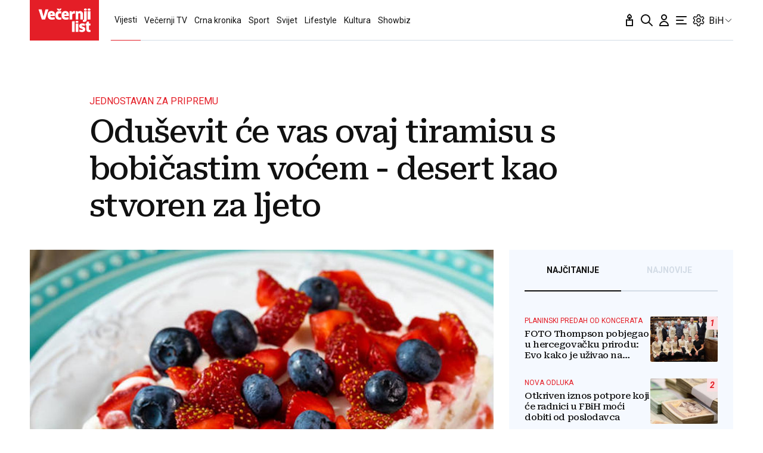

--- FILE ---
content_type: application/javascript; charset=UTF-8
request_url: https://a.teads.tv/page/225348/tag
body_size: 2191
content:
(function(w, d) {
  try {
    d = w.top.document || d; w = w.top.document ? w.top : w;
  } catch (e) {}
  var ttag = function() {
    w.teads.page(225348).placement(241990, {slider: {allow_corner_position: true, allow_top_position: true}, "css":" margin: 10px auto; max-width: 600px;","format":"inread","slot":{"selector":".single-article  p","minimum":1}}).passback(function passback() {
/* jshint ignore:start*/
var passbackHtml = "<script async src=\"https://pagead2.googlesyndication.com/pagead/js/adsbygoogle.js?client=ca-pub-6729787383481529\" crossorigin=\"anonymous\"></script>  <!-- teads - backfill responsive --> <div style=\"margin-top:20px; max-height:280px; overflow:hidden;\">   <ins class=\"adsbygoogle\"        style=\"display:block; width:100%; height:280px; max-height:280px;\"        data-ad-client=\"ca-pub-6729787383481529\"        data-ad-slot=\"5974618777\"        data-ad-format=\"auto\"        data-full-width-responsive=\"true\"></ins> </div>  <script>(adsbygoogle = window.adsbygoogle || []).push({});</script>";

var passbackSlot = window.top.document.querySelectorAll(".single-article  p")[0];

var wrapper = new DOMParser().parseFromString(passbackHtml, "text/html");
var body = wrapper.getElementsByTagName("body")[0];

function cloneAttributes(element, sourceNode) {
    let attr;
    let attributes = Array.prototype.slice.call(sourceNode.attributes);
    while (attr = attributes.pop()) {
        element.setAttribute(attr.nodeName, attr.nodeValue);
    }
    element.innerHTML = sourceNode.innerHTML;
}

[].forEach.call(body.children, child => {
    passbackSlot.parentNode.insertBefore(child, passbackSlot.nextSibling);
});

var elements = wrapper.getElementsByTagName("script");
[].forEach.call(elements, element => {

    if (element.src != "") {
        var s = window.document.createElement("script");
        cloneAttributes(s, element);
        passbackSlot.parentNode.insertBefore(s, passbackSlot.nextSibling);
    } else {
        eval(element.innerHTML); 
    }

});
/* jshint ignore:end*/
                                                }).serve();
  };
  if (w.teads && w.teads.page) { ttag(); }
  else if (!w.teadsscript) {
    var s = document.createElement('script');
    s.src = 'https://static.teads.tv/static/master/media/format/v3/teads-format.min.js';
    s.async = true; s.onload = ttag; w.teadsscript = d.getElementsByTagName('head')[0].appendChild(s);
  } else {
    w.teadsscript.addEventListener('load', ttag);
  }
})(window, document);